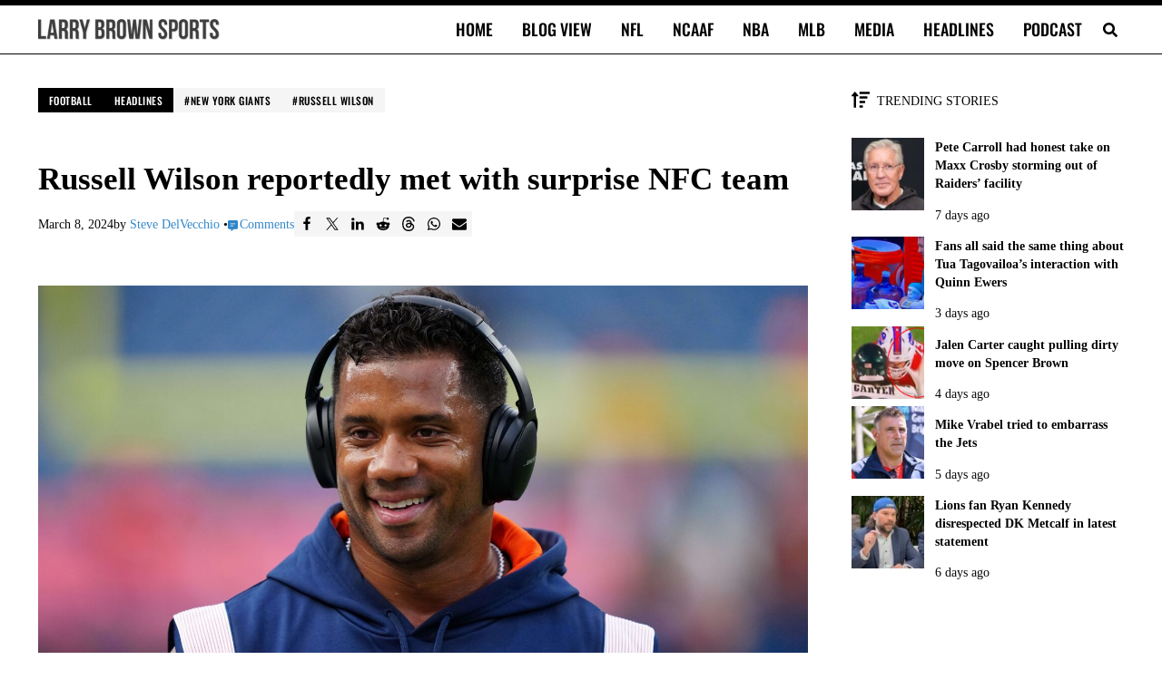

--- FILE ---
content_type: text/css
request_url: https://larrybrownsports.com/wp-content/plugins/mai-publisher/build/mai-publisher-styles.css?ver=1.21.7e8218fc8881c8a52d588
body_size: 2194
content:
.mai-ad-unit-container:not([data-label]):not(:first-child){margin-block-start:var(--mai-ad-unit-margin-block,var(--spacing-md,24px) 0)}.mai-ad-unit-container[data-label]:not(:first-child){margin-block-start:var(--mai-ad-unit-margin-block,var(--spacing-lg,36px) 0)}.mai-ad-unit-container:not(:last-child){margin-block-end:var(--mai-ad-unit-margin-block,0 var(--spacing-md,24px))}.mai-ad-container{--mai-ad-scroll-margin-top:calc(var(--scroll-margin-top, 2em) + 16px)}.mai-ad-unit,.mai-ad-unit-spacer{min-height:var(--mai-ad-unit-height,90px)}.mai-ad-unit{align-items:var(--mai-ad-unit-align-items,center);display:flex;flex-direction:column;justify-content:var(--mai-ad-unit-justify-content,center);margin-inline:var(--mai-ad-unit-margin-inline,auto);max-width:var(--mai-ad-unit-width,initial);position:relative}.mai-ad-unit[data-label]:before{color:var(--mai-ad-unit-label-color,rgba(0,0,0,.6));display:block;font-size:var(--mai-ad-unit-label-font-size,.9rem);font-variant:all-small-caps;letter-spacing:1px;line-height:1;text-align:center;width:100%}.mai-ad-unit-debug[data-label]:before,.mai-ad-unit-log[data-label]:before,.mai-ad-unit[data-label]:not(:empty):before{bottom:calc(100% + 4px);content:attr(data-label);left:50%;position:absolute;transform:translateX(-50%)}.mai-ad-unit-native{flex:1 1 100%;width:100%}.mai-ad-unit[data-unit=native]{width:100%}.mai-ad-unit[data-unit=spotlight]{height:0;min-height:0;overflow:hidden;pointer-events:none;position:absolute;width:0;clip:rect(0,0,0,0)}body.has-sticky-header:has(.sci-topbanner) .site-header[style*=margin-top]{margin-top:0!important}.mai-ad-unit:has(div[class*=kargo-ad]){--mai-ad-unit-width-sm:100%}@media only screen and (max-width:727px){.mai-ad-unit,.mai-ad-unit-spacer{--mai-ad-unit-width:var(--mai-ad-unit-width-sm,0px);--mai-ad-unit-height:var(--mai-ad-unit-height-sm,90px)}}@media only screen and (min-width:728px) and (max-width:1023px){.mai-ad-unit,.mai-ad-unit-spacer{--mai-ad-unit-width:var(--mai-ad-unit-width-md,0px);--mai-ad-unit-height:var(--mai-ad-unit-height-md,90px)}}@media only screen and (min-width:1024px){.mai-ad-unit,.mai-ad-unit-spacer{--mai-ad-unit-width:var(--mai-ad-unit-width-lg,0px);--mai-ad-unit-height:var(--mai-ad-unit-height-lg,90px)}}.mai-ad-unit>*{position:sticky;top:var(--mai-ad-scroll-margin-top,var(--scroll-margin-top,0))}.mai-ad-unit-sticky{left:0;margin-block:0!important;position:fixed;right:0;z-index:999999}.mai-ad-unit-sticky-header{top:var(--body-top,0)}.mai-ad-unit-sticky-footer{bottom:0}.mai-ad-unit-sticky .mai-ad-unit:after{background:hsla(0,0%,100%,.8);bottom:0;box-shadow:0 0 16px 0 rgba(0,0,0,.1);content:"";left:50%;position:absolute;top:0;transform:translateX(-50%);width:100dvw;z-index:-1}.mai-ad-container.is-sticky,.mai-ad-unit.is-sticky{top:var(--mai-ad-scroll-margin-top)}.maipub-entry,.maipub-row{--mai-ad-unit-margin-block:0}.mai-column:has(.mai-toc){flex-grow:1}.wprm-recipe{overflow:visible!important}.wprm-recipe-ingredients-container.mai-ad-container,.wprm-recipe-instructions-container.mai-ad-container{width:100%}.wprm-recipe-ingredients-container.mai-ad-container .mai-ad-unit-container,.wprm-recipe-instructions-container.mai-ad-container .mai-ad-unit-container{margin-block-start:36px}@media only screen and (min-width:728px){.wprm-recipe-ingredients-container.mai-ad-container,.wprm-recipe-instructions-container.mai-ad-container{align-items:start;display:grid;gap:0 1em;grid-template-columns:1fr auto}.wprm-recipe-ingredients-container.mai-ad-container>:not(.mai-ad-unit-container),.wprm-recipe-instructions-container.mai-ad-container>:not(.mai-ad-unit-container){grid-column:1}.wprm-recipe-ingredients-container.mai-ad-container .mai-ad-unit-container,.wprm-recipe-instructions-container.mai-ad-container .mai-ad-unit-container{grid-column:2;grid-row:1/99;position:sticky;top:var(--mai-ad-scroll-margin-top)}}.content{z-index:1}.sidebar{z-index:0}.mai-connatix{aspect-ratio:var(--mai-connatix-aspect-ratio,16/9);margin-inline:auto;width:100%}.mai-connatix:not(:first-child){margin-block-start:var(--spacing-md,24px)}.mai-connatix:not(:last-child){margin-block-end:var(--spacing-md,24px)}.has-background,.has-light-background{--mai-ad-unit-label-color:initial}.has-dark-background{--mai-ad-unit-label-color:#fff}.entry-wrap>.cnx-main-container{margin-block:var(--spacing-md,24px);z-index:9}.sidebar{--mai-ad-unit-justify-content:start}.maipub-placeholder{background:var(--color-alt);display:grid;filter:brightness(.95);font-size:16px;height:var(--maipub-placeholder-height,auto);place-items:center;width:var(--maipub-placeholder-width,auto)}.maipub-placeholder__caption{display:none;line-height:1.3;opacity:.75;text-align:center}@media only screen and (max-width:727px){.mai-ad-unit-container:has([data-hidden-mobile]){display:none}.maipub-placeholder{--maipub-placeholder-width:var(--width-mobile);--maipub-placeholder-height:var(--height-mobile)}.maipub-placeholder__caption.mobile{display:block}}@media only screen and (min-width:728px) and (max-width:1023px){.mai-ad-unit-container:has([data-hidden-tablet]){display:none}.maipub-placeholder{--maipub-placeholder-width:var(--width-tablet);--maipub-placeholder-height:var(--height-tablet)}.maipub-placeholder__caption.tablet{display:block}}@media only screen and (min-width:1024px){.mai-ad-unit-container:has([data-hidden-desktop]){display:none}.maipub-placeholder{--maipub-placeholder-width:var(--width-desktop);--maipub-placeholder-height:var(--height-desktop)}.maipub-placeholder__caption.desktop{display:block}}.mai-ad-unit-video{background-color:var(--color-alt);margin:1.5em auto;max-height:var(--max-height,360px);max-width:var(--max-width,640px);min-height:1px;overflow:hidden;position:relative}.mai-ad-unit-video,.mai-ad-unit-video__inner{aspect-ratio:var(--aspect-ratio,16/9);width:100%}.mai-ad-unit-video__inner{background-color:#000;border-radius:var(--border-radius,0);color:#fff}.mai-ad-unit-video__ad,.mai-ad-unit-video__video{height:100%;left:0;position:absolute;top:0;width:100%}.mai-ad-unit-video__ad{z-index:2}.mai-ad-unit-video__controls{align-items:center;bottom:0;display:flex;gap:12px;left:0;padding:10px;position:absolute;transition:opacity .2s ease-in-out,visibility .2s ease-in-out;width:100%;z-index:1}.mai-ad-unit-video__controls button{all:unset;background:none;border:none;color:#fff;cursor:pointer;height:24px;padding:0;width:24px}.mai-ad-unit-video__controls button svg{height:100%;pointer-events:none;width:100%}.mai-ad-unit-video__progress{background-color:#fff;border-radius:3px;cursor:pointer;flex:1;height:5px}.mai-ad-unit-video__progress-filled{background-color:var(--color-primary);border-radius:3px;height:100%;width:0}.mai-ad-unit-video__times{font-family:-apple-system,BlinkMacSystemFont,Segoe UI,Roboto,Oxygen,Ubuntu,Cantarell,Fira Sans,Droid Sans,Helvetica Neue,sans-serif;font-size:14px;-webkit-user-select:none;-moz-user-select:none;user-select:none}.mai-ad-unit-video.is-muted .icon-mute,.mai-ad-unit-video:not(.is-muted) .icon-volume{display:block}.mai-ad-unit-video.is-muted .icon-volume,.mai-ad-unit-video:not(.is-muted) .icon-mute{display:none}.mai-ad-unit-video[data-float-position-desktop=pinned-bottom],.mai-ad-unit-video[data-float-position-desktop=pinned-top],.mai-ad-unit-video[data-float-position-mobile=pinned-bottom],.mai-ad-unit-video[data-float-position-mobile=pinned-top],.mai-ad-unit-video[data-float-position-tablet=pinned-bottom],.mai-ad-unit-video[data-float-position-tablet=pinned-top]{--pinned-top-box-shadow:0 -4px 24px rgba(0,0,0,.2);--pinned-bottom-box-shadow:0 0 24px rgba(0,0,0,.2)}.mai-ad-unit-video[data-float-position-tablet=bottom-left],.mai-ad-unit-video[data-float-position-tablet=bottom-right],.mai-ad-unit-video[data-float-position-tablet=top-left],.mai-ad-unit-video[data-float-position-tablet=top-right]{--float-box-shadow:0 8px 16px 16px rgba(0,0,0,.2)}@media only screen and (max-width:600px){.mai-ad-unit-video.is-seen[data-float-position-mobile=pinned-top]:not(.is-editor):not(.in-view) .mai-ad-unit-video__inner,.mai-ad-unit-video.is-seen[data-float-position-mobile=pinned-top]:not(.is-editor):not(.in-view):before{top:var(--gutter-y-mobile,0)}}@media only screen and (min-width:601px) and (max-width:727px){.mai-ad-unit-video.is-seen[data-float-position-mobile=pinned-top]:not(.is-editor):not(.in-view) .mai-ad-unit-video__inner,.mai-ad-unit-video.is-seen[data-float-position-mobile=pinned-top]:not(.is-editor):not(.in-view):before{top:calc(var(--body-top, 0px) + var(--header-height, 0px) + var(--gutter-y-mobile, 0px))}}@media only screen and (max-width:727px){.mai-ad-unit-video.is-seen[data-float-position-mobile=pinned-bottom]:not(.is-editor):not(.in-view) .mai-ad-unit-video__inner,.mai-ad-unit-video.is-seen[data-float-position-mobile=pinned-top]:not(.is-editor):not(.in-view) .mai-ad-unit-video__inner{animation:maivideoadunitfloat .15s ease-in-out;height:100%;left:50%;max-height:var(--max-height-mobile,180px);max-width:var(--max-width-mobile,320px);position:fixed;right:0;transform:translateX(-50%);width:100%;z-index:999}.mai-ad-unit-video.is-seen[data-float-position-mobile=pinned-bottom]:not(.is-editor):not(.in-view):before,.mai-ad-unit-video.is-seen[data-float-position-mobile=pinned-top]:not(.is-editor):not(.in-view):before{background:var(--color-alt);content:"";height:100%;left:50%;max-height:var(--max-height-mobile,180px);position:fixed;transform:translateX(-50%);width:100vw;z-index:888}.mai-ad-unit-video.is-seen[data-float-position-mobile=pinned-top]:not(.is-editor):not(.in-view):before{box-shadow:var(--pinned-top-box-shadow)}.mai-ad-unit-video.is-seen[data-float-position-mobile=pinned-bottom]:not(.is-editor):not(.in-view):before{box-shadow:var(--pinned-bottom-box-shadow)}.mai-ad-unit-video.is-seen[data-float-position-mobile=pinned-bottom]:not(.is-editor):not(.in-view) .mai-ad-unit-video__inner,.mai-ad-unit-video.is-seen[data-float-position-mobile=pinned-bottom]:not(.is-editor):not(.in-view):before{bottom:var(--gutter-y-mobile,20px)}.mai-ad-unit-video.is-seen[data-float-position-mobile=bottom-left]:not(.is-editor):not(.in-view) .mai-ad-unit-video__inner,.mai-ad-unit-video.is-seen[data-float-position-mobile=bottom-right]:not(.is-editor):not(.in-view) .mai-ad-unit-video__inner{bottom:var(--gutter-y-mobile,20px);box-shadow:var(--float-box-shadow);max-width:var(--max-width-mobile,320px);position:fixed;right:var(--gutter-x-mobile,20px);width:100%;z-index:999}}@media only screen and (min-width:728px) and (max-width:1023px){.mai-ad-unit-video.is-seen[data-float-position-tablet=pinned-bottom]:not(.is-editor):not(.in-view) .mai-ad-unit-video__inner,.mai-ad-unit-video.is-seen[data-float-position-tablet=pinned-top]:not(.is-editor):not(.in-view) .mai-ad-unit-video__inner{animation:maivideoadunitfloat .15s ease-in-out;height:100%;left:50%;max-height:var(--max-height-tablet,203px);max-width:var(--max-width-tablet,360px);position:fixed;right:0;transform:translateX(-50%);width:100%;z-index:999}.mai-ad-unit-video.is-seen[data-float-position-tablet=pinned-bottom]:not(.is-editor):not(.in-view):before,.mai-ad-unit-video.is-seen[data-float-position-tablet=pinned-top]:not(.is-editor):not(.in-view):before{background:var(--color-alt);content:"";height:100%;left:50%;max-height:var(--max-height-tablet,203px);position:fixed;transform:translateX(-50%);width:100vw;z-index:888}.mai-ad-unit-video.is-seen[data-float-position-tablet=pinned-top]:not(.is-editor):not(.in-view):before{box-shadow:var(--pinned-top-box-shadow)}.mai-ad-unit-video.is-seen[data-float-position-tablet=pinned-bottom]:not(.is-editor):not(.in-view):before{box-shadow:var(--pinned-bottom-box-shadow)}.mai-ad-unit-video.is-seen[data-float-position-tablet=pinned-top]:not(.is-editor):not(.in-view) .mai-ad-unit-video__inner,.mai-ad-unit-video.is-seen[data-float-position-tablet=pinned-top]:not(.is-editor):not(.in-view):before{top:calc(var(--body-top, 0px) + var(--header-height, 0px) + var(--gutter-y-tablet, 0px))}.mai-ad-unit-video.is-seen[data-float-position-tablet=pinned-bottom]:not(.is-editor):not(.in-view) .mai-ad-unit-video__inner,.mai-ad-unit-video.is-seen[data-float-position-tablet=pinned-bottom]:not(.is-editor):not(.in-view):before{bottom:var(--gutter-y-tablet,20px)}.mai-ad-unit-video.is-seen[data-float-position-tablet=bottom-left]:not(.is-editor):not(.in-view) .mai-ad-unit-video__inner,.mai-ad-unit-video.is-seen[data-float-position-tablet=bottom-right]:not(.is-editor):not(.in-view) .mai-ad-unit-video__inner,.mai-ad-unit-video.is-seen[data-float-position-tablet=top-left]:not(.is-editor):not(.in-view) .mai-ad-unit-video__inner,.mai-ad-unit-video.is-seen[data-float-position-tablet=top-right]:not(.is-editor):not(.in-view) .mai-ad-unit-video__inner{box-shadow:var(--float-box-shadow);max-width:var(--max-width-tablet,360px);position:fixed;width:100%;z-index:999}.mai-ad-unit-video.is-seen[data-float-position-tablet=top-left]:not(.is-editor):not(.in-view) .mai-ad-unit-video__inner,.mai-ad-unit-video.is-seen[data-float-position-tablet=top-right]:not(.is-editor):not(.in-view) .mai-ad-unit-video__inner{top:var(--gutter-y-tablet,20px)}.mai-ad-unit-video.is-seen[data-float-position-tablet=bottom-left]:not(.is-editor):not(.in-view) .mai-ad-unit-video__inner,.mai-ad-unit-video.is-seen[data-float-position-tablet=bottom-right]:not(.is-editor):not(.in-view) .mai-ad-unit-video__inner{bottom:var(--gutter-y-tablet,20px)}.mai-ad-unit-video.is-seen[data-float-position-tablet=bottom-left]:not(.is-editor):not(.in-view) .mai-ad-unit-video__inner,.mai-ad-unit-video.is-seen[data-float-position-tablet=top-left]:not(.is-editor):not(.in-view) .mai-ad-unit-video__inner{left:var(--gutter-x-tablet,20px)}.mai-ad-unit-video.is-seen[data-float-position-tablet=bottom-right]:not(.is-editor):not(.in-view) .mai-ad-unit-video__inner,.mai-ad-unit-video.is-seen[data-float-position-tablet=top-right]:not(.is-editor):not(.in-view) .mai-ad-unit-video__inner{right:var(--gutter-x-tablet,20px)}}@media only screen and (min-width:1024px){.mai-ad-unit-video.is-seen[data-float-position-desktop=pinned-bottom]:not(.is-editor):not(.in-view) .mai-ad-unit-video__inner,.mai-ad-unit-video.is-seen[data-float-position-desktop=pinned-top]:not(.is-editor):not(.in-view) .mai-ad-unit-video__inner{animation:maivideoadunitfloat .15s ease-in-out;height:100%;left:50%;max-height:var(--max-height-desktop,360px);max-width:var(--max-width-desktop,640px);position:fixed;right:0;transform:translateX(-50%);width:100%;z-index:999}.mai-ad-unit-video.is-seen[data-float-position-desktop=pinned-bottom]:not(.is-editor):not(.in-view):before,.mai-ad-unit-video.is-seen[data-float-position-desktop=pinned-top]:not(.is-editor):not(.in-view):before{background:var(--color-alt);content:"";height:100%;left:50%;max-height:var(--max-height-desktop,360px);position:fixed;transform:translateX(-50%);width:100vw;z-index:888}.mai-ad-unit-video.is-seen[data-float-position-desktop=pinned-top]:not(.is-editor):not(.in-view):before{box-shadow:var(--pinned-top-box-shadow)}.mai-ad-unit-video.is-seen[data-float-position-desktop=pinned-bottom]:not(.is-editor):not(.in-view):before{box-shadow:var(--pinned-bottom-box-shadow)}.mai-ad-unit-video.is-seen[data-float-position-desktop=pinned-top]:not(.is-editor):not(.in-view) .mai-ad-unit-video__inner,.mai-ad-unit-video.is-seen[data-float-position-desktop=pinned-top]:not(.is-editor):not(.in-view):before{top:calc(var(--body-top, 0px) + var(--header-height, 0px) + var(--gutter-y-desktop, 0px))}.mai-ad-unit-video.is-seen[data-float-position-desktop=pinned-bottom]:not(.is-editor):not(.in-view) .mai-ad-unit-video__inner,.mai-ad-unit-video.is-seen[data-float-position-desktop=pinned-bottom]:not(.is-editor):not(.in-view):before{bottom:var(--gutter-y-desktop,20px)}.mai-ad-unit-video.is-seen[data-float-position-desktop=bottom-left]:not(.is-editor):not(.in-view) .mai-ad-unit-video__inner,.mai-ad-unit-video.is-seen[data-float-position-desktop=bottom-right]:not(.is-editor):not(.in-view) .mai-ad-unit-video__inner,.mai-ad-unit-video.is-seen[data-float-position-desktop=top-left]:not(.is-editor):not(.in-view) .mai-ad-unit-video__inner,.mai-ad-unit-video.is-seen[data-float-position-desktop=top-right]:not(.is-editor):not(.in-view) .mai-ad-unit-video__inner{animation:maivideoadunitfloat .15s ease-in-out;box-shadow:var(--float-box-shadow);max-width:var(--max-width-desktop,640px);position:fixed;width:100%;z-index:999}.mai-ad-unit-video.is-seen[data-float-position-desktop=top-left]:not(.is-editor):not(.in-view) .mai-ad-unit-video__inner,.mai-ad-unit-video.is-seen[data-float-position-desktop=top-right]:not(.is-editor):not(.in-view) .mai-ad-unit-video__inner{top:calc(var(--body-top, 0px) + var(--header-height, 20px) + var(--gutter-y-desktop, 0px))}.mai-ad-unit-video.is-seen[data-float-position-desktop=bottom-left]:not(.is-editor):not(.in-view) .mai-ad-unit-video__inner,.mai-ad-unit-video.is-seen[data-float-position-desktop=bottom-right]:not(.is-editor):not(.in-view) .mai-ad-unit-video__inner{bottom:var(--gutter-y-desktop,20px)}.mai-ad-unit-video.is-seen[data-float-position-desktop=bottom-left]:not(.is-editor):not(.in-view) .mai-ad-unit-video__inner,.mai-ad-unit-video.is-seen[data-float-position-desktop=top-left]:not(.is-editor):not(.in-view) .mai-ad-unit-video__inner{left:var(--gutter-x-desktop,20px)}.mai-ad-unit-video.is-seen[data-float-position-desktop=bottom-right]:not(.is-editor):not(.in-view) .mai-ad-unit-video__inner,.mai-ad-unit-video.is-seen[data-float-position-desktop=top-right]:not(.is-editor):not(.in-view) .mai-ad-unit-video__inner{right:var(--gutter-x-desktop,20px)}}@keyframes maivideoadunitfloat{0%{opacity:0}to{opacity:1}}


--- FILE ---
content_type: text/css
request_url: https://larrybrownsports.com/wp-content/plugins/mai-lists/assets/mai-lists.min.css?ver=1.2.0.21420251522
body_size: 117
content:
.editor-styles-wrapper .mai-list, .mai-list {--paragraph-margin-bottom: var(--spacing-xs);list-style-type: none;margin: 0;padding: 0;line-height: 1.5;}.mai-list-item {list-style-type: none;display: grid;grid-template-columns: var(--grid-template-columns);gap: var(--icon-gap, var(--spacing-md));place-content: start;margin: 0;}.mai-list-start {--grid-template-columns: auto 1fr;}.mai-list-top {--grid-template-columns: 1fr;}.mai-list-icon-wrap, .mai-list-icon {line-height: 1;}.mai-list-icon-wrap {display: block;margin-top: var(--icon-margin-top, 0px);text-align: var(--icon-align, center);}.mai-list-icon {display: inline-block;padding: var(--icon-padding, unset);background: var(--icon-background, unset);border-radius: var(--icon-border-radius, unset);}.mai-list-icon::before {display: flex;align-items: center;justify-content: center;}.mai-list-content {margin-top: var(--content-margin-top, 0px);}.mai-list-icons .mai-list-icon::before {-webkit-mask-image: var(--icon, unset);mask-image: var(--icon, unset);-webkit-mask-position: center;mask-position: center;-webkit-mask-repeat: no-repeat;mask-repeat: no-repeat;-webkit-mask-size: contain;mask-size: contain;width: var(--icon-size, 20px);height: var(--icon-size, 20px);background: var(--icon-color, currentColor);content: "";}.mai-list-numbers .mai-list-item {counter-increment: mai-list;}.mai-list-numbers .mai-list-icon::before {width: var(--icon-size, 20px);height: var(--icon-size, 20px);color: var(--icon-color, currentColor);font-weight: var(--mai-list-number-font-weight, var(--heading-font-weight));font-size: var(--icon-size, 36px);font-family: var(--mai-list-number-font-family, var(--heading-font-family));content: counter(mai-list);}

--- FILE ---
content_type: application/javascript
request_url: https://larrybrownsports.com/geo.js
body_size: 174
content:
window.maiPubGeo="[base64]"

--- FILE ---
content_type: application/javascript
request_url: https://larrybrownsports.com/wp-content/plugins/mai-publisher/build/mai-publisher-analytics.js?ver=1.21.761ac6048219ddc465b0c
body_size: 405
content:
!function(){var t=window._paq=window._paq||[],e=maiPubAnalyticsVars.analytics,n=e[0],a=e.slice(1);const o=window.location.search.includes("dfpdeb")||window.location.search.includes("maideb")||window.location.search.includes("pbjs_debug=true"),c="undefined"!=typeof maiPubAdsVars&&maiPubAdsVars.debug;function i(...t){if(!o&&!c)return;let e="maipub analytics ";const n=Date.now(),a=(new Date).toLocaleTimeString("en-US",{hour12:!0});timestamp===n?e+="start":e+=n-timestamp+"ms",console.log(`${e} ${a}`,t)}!function(){t.push(["setTrackerUrl",n.url+"matomo.php"]),t.push(["setSiteId",n.id]);for(const e in a)t.push(["addTracker",a[e].url+"matomo.php",a[e].id]);var e=document,o=e.createElement("script"),c=e.getElementsByTagName("script")[0];o.async=!0,o.src=n.url+"matomo.js",c.parentNode.insertBefore(o,c)}(),window.matomoAsyncInit=function(){const t=new CustomEvent("beforeMaiPublisherAnalytics",{detail:maiPubAnalyticsVars,cancelable:!0});document.dispatchEvent(t);for(const t in e)try{const o=Matomo.getTracker(e[t].url+"matomo.php",e[t].id);for(const c in e[t].toPush){var n=e[t].toPush[c][0],a=e[t].toPush[c].slice(1);(a=a||null)?o[n](...a):o[n]()}const c=new CustomEvent("maiPublisherAnalyticsInit",{detail:{tracker:o},cancelable:!0});document.dispatchEvent(c),e[t].ajaxUrl&&e[t].body&&fetch(e[t].ajaxUrl,{method:"POST",credentials:"same-origin",headers:{"Content-Type":"application/x-www-form-urlencoded","Cache-Control":"no-cache"},body:new URLSearchParams(e[t].body)}).then(function(t){if(!t.ok)throw new Error(t.statusText);return t.json()}).then(function(t){}).catch(function(t){i(t)})}catch(t){i(t)}}}();
//# sourceMappingURL=mai-publisher-analytics.js.map

--- FILE ---
content_type: application/javascript; charset=utf-8
request_url: https://fundingchoicesmessages.google.com/f/AGSKWxXj52YU7LVA19ZPYxFaM5OUdx-nPZ-SZrwJmfSwj3jZ_Kz2DDGtMvCBc8Sp1OzMw6vTjvlMfwAlViku0uCfI02goPAsvgWqyFrxg-f5bWNoxcQGVIxUK6I-IR3r_jNbqbX776K8ZBlT4AzkefWJ85lIxwaNZtgVYQbWneMpwXSJKgJWE66wxmEGIaG6/_/bottomads./advcontents./adsplay./adframes./adweb.
body_size: -1288
content:
window['0437408e-ec35-4dd7-b56c-7208a3c666aa'] = true;